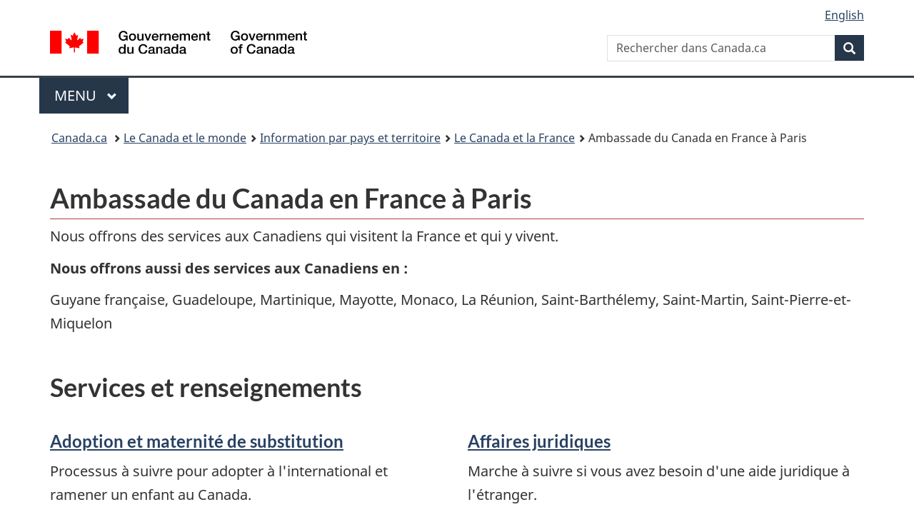

--- FILE ---
content_type: text/html; charset=utf-8
request_url: https://www.international.gc.ca/country-pays/france/paris.aspx?lang=fra
body_size: 13702
content:
<!DOCTYPE html>  <html class="no-js" lang="fr" dir="ltr">    <head>      <meta charset="utf-8">      <!-- IW --><!--<iw_root><iw><iw_components><iw_component type="Page" display_name_eng="Page" display_name_fra="Page" vpath="//server/dfait-maeci/main/internet-internet/international/country-pays/WORKAREA/content-contenu/templatedata/pages-pages/generic-generique/data/france/paris"/></iw_components></iw></iw_root>-->      <!-- Web Experience Toolkit (WET) / Boîte à outils de l'expérience Web (BOEW)        wet-boew.github.io/wet-boew/License-en.html / wet-boew.github.io/wet-boew/Licence-fr.html -->      <!-- WET v4.0.70.1 -->      <title>Ambassade du Canada en France &agrave; Paris</title>      <!-- Meta data begins -->      <meta content="width=device-width,initial-scale=1" name="viewport">      <meta name="description" content="" />      <meta name="dcterms.title" content="Ambassade du Canada en France &agrave; Paris" />      <meta name="dcterms:service" content="GAC-AMC_International" />      <meta name="dcterms.accessRights" content="2" />      <meta name="dcterms.creator" content="Affaires mondiales Canada" />      <meta name="dcterms.issued" title="W3CDTF" content="2021-04-29" />      <meta name="dcterms.modified" title="W3CDTF" content="2025-12-17" />      <meta name="dcterms.subject" title="scheme" content="Affaires étrangères" />      <meta name="dcterms.language" title="ISO639-2/T" content="fra" />       <!-- REVIEW -->                <meta name="twitter:card" content="summary_large_image" />        <meta property="og:type" content="article" />        <meta property="og:site_name" content="AMC" />                                            <link rel="canonical" href="https://www.international.gc.ca/country-pays/france/paris.aspx?lang=fra" />      <!-- Meta data ends -->                <link href="/wcmglobal/frameworks/v4.0.70.1/theme-gcweb-v13.10.1/assets/favicon.ico" rel="icon" type="image/x-icon" />      <link rel="stylesheet" href="https://use.fontawesome.com/releases/v5.8.1/css/all.css" integrity="sha384-50oBUHEmvpQ+1lW4y57PTFmhCaXp0ML5d60M1M7uH2+nqUivzIebhndOJK28anvf" crossorigin="anonymous">      <link rel="stylesheet" href="/wcmglobal/frameworks/v4.0.70.1/theme-gcweb-v13.10.1/css/theme.min.css" />      <noscript><link rel="stylesheet" href="/wcmglobal/frameworks/v4.0.70.1/wet-boew/css/noscript.min.css" /></noscript>                <!-- CustomCSSStart -->      <link href="/styles/topsitecustom.css" rel="stylesheet" media="screen" type="text/css" />      <!--link href="//country-pays/styles/branch.css" rel="stylesheet" media="all" type="text/css" /-->      <!-- CustomCSSEnd -->            <link href="https://www.international.gc.ca/styles/topsitecustom.css" rel="stylesheet" media="screen" type="text/css"><link href="https://www.international.gc.ca/country-pays/styles/branch.css" rel="stylesheet" media="screen" type="text/css">      <!-- Script Reuse: description='Google Tag Manager GAC 1of2' tagLocation='1' thisBranch='country-pays' assignedBranches='adobe_analytics,afghanistan,americas-ameriques,apec,app_cosmos,app_dialogue,app_eics-ii-scei,app_eics_ii,app_goa,app_history,app_icci,app_mops,app_panorama,app_treaty,app_wet4,arctic-arctique,arms-armes,asean,asia_pacific-asie_pacifique,bci-test,btc-dcv,c-fpt,campaign-campagne,canexport,cd-dc,cfsi-icse,cil-cai,cip-pic,cmr-test,commerce,commonwealth,consultation,controls-controles,country-pays,country_news-pays_nouvelles,court-cour,covid-19-attestation,covid-19-loan-pret,cra-rce,crime,csr_counsellor-conseiller_rse,department-ministere,development-developpement,dg-do,directives_relocation-directives_reinstallation,disas-catas,dthe-dfva,economist-economiste,education,europe,experience,fdo-ode,flight-vol-ps752,fsd-services-dse,g7,g7_canada,gac-amc,glo-glm,global-affairs-affaires-mondiales,global-markets-marches-mondiaux,gpp-ppm,history-histoire,ibd-dci-fpt,ifait-iaeci,ihdms-cscdi,indig-autoch,international,investors-investisseurs,isrop-prisi,iyp-pij,jobs-emplois,library-bibliotheque,media,media_commerce,mockups,municipal,name-anmo,nato-otan,news-nouvelles,nexcol-nceel,oas-oea,odskelton,oecd-ocde,opendata-donneesouvertes,osce,pocket_facts-fiche_information,prmny-mponu,protocol-protocole,reclassification,rrm-mrr,sanctions,secure-cusma-aceum,secure-livestream-en-direct,sell2usgov-vendreaugouvusa,seso-bsec,sicw-demo,sicw-test,spcs-scpa,specimen-signatures-specimens,ss-africa-afrique-ss,summits-sommets,tcs-sdc,tcstraining-formationsdc,trade-agreements-accords-commerciaux,trade-commerce,trade-missions-commerciale,transparency-transparence,travel-voyage,vtc-dcv,way-voie,wet3toolkit,wet4toolkit,wet_education,world-monde,yournextmarket-vosprochainsmarches' --><!-- Google Tag Manager GAC -->
<script>(function(w,d,s,l,i){w[l]=w[l]||[];w[l].push({'gtm.start':
new Date().getTime(),event:'gtm.js'});var f=d.getElementsByTagName(s)[0],
j=d.createElement(s),dl=l!='dataLayer'?'&l='+l:'';j.async=true;j.src=
'https://www.googletagmanager.com/gtm.js?id='+i+dl;f.parentNode.insertBefore(j,f);
})(window,document,'script','dataLayer','GTM-TB8GZJ');</script>
<!-- End Google Tag Manager GAC --> <!-- Script Reuse End --><!-- Script Reuse: description='Adobe Analytics RUN PROD 1of2' tagLocation='1' thisBranch='country-pays' assignedBranches='afghanistan,americas-ameriques,apec,app_cosmos,app_dialogue,app_eics-ii-scei,app_eics_ii,app_goa,app_history,app_icci,app_mops,app_panorama,app_treaty,app_wet4,arctic-arctique,arms-armes,asean,asia_pacific-asie_pacifique,bci-test,btc-dcv,campaign-campagne,canexport,cd-dc,cfsi-icse,cil-cai,cip-pic,cmr-test,commerce,commonwealth,consultation,controls-controles,country-pays,country_news-pays_nouvelles,court-cour,covid-19-attestation,covid-19-loan-pret,cra-rce,crime,csr_counsellor-conseiller_rse,department-ministere,development-developpement,dg-do,directives_relocation-directives_reinstallation,disas-catas,dthe-dfva,economist-economiste,education,europe,experience,fdo-ode,flight-vol-ps752,fsd-services-dse,g7,g7_canada,gac-amc,glo-glm,global-affairs-affaires-mondiales,global-markets-marches-mondiaux,gpp-ppm,history-histoire,ifait-iaeci,ihdms-cscdi,indig-autoch,international,investors-investisseurs,isrop-prisi,iyp-pij,jobs-emplois,library-bibliotheque,media,media_commerce,mockups,municipal,name-anmo,nato-otan,news-nouvelles,nexcol-nceel,oas-oea,odskelton,oecd-ocde,opendata-donneesouvertes,osce,prmny-mponu,protocol-protocole,reclassification,rrm-mrr,sanctions,secure-cusma-aceum,secure-livestream-en-direct,sell2usgov-vendreaugouvusa,seso-bsec,sicw-demo,sicw-test,spcs-scpa,specimen-signatures-specimens,ss-africa-afrique-ss,summits-sommets,tcs-sdc,tcstraining-formationsdc,trade-agreements-accords-commerciaux,trade-commerce,trade-missions-commerciale,transparency-transparence,travel-voyage,vtc-dcv,way-voie,wet3toolkit,wet4toolkit,wet_education,world-monde,yournextmarket-vosprochainsmarches' --><!-- Adobe Analytics RUN PROD 1of2 start -->
<script src="//assets.adobedtm.com/be5dfd287373/0127575cd23a/launch-f7c3e6060667.min.js"></script>
<!-- Adobe Analytics RUN PROD 1of2 end --> <!-- Script Reuse End --><!-- Script Reuse: description='Google Analytics (GA4) - GAC Master - All Websites' tagLocation='1' thisBranch='country-pays' assignedBranches='adobe_analytics,americas-ameriques,app_cosmos,app_dialogue,app_eics-ii-scei,app_eics_ii,app_goa,app_history,app_icci,app_mops,app_panorama,app_treaty,app_wet4,c-fpt,campaign-campagne,cd-dc,commerce,consultation,controls-controles,country-pays,country_news-pays_nouvelles,covid-19-attestation,covid-19-loan-pret,cra-rce,csr_counsellor-conseiller_rse,department-ministere,development-developpement,dg-do,directives_relocation-directives_reinstallation,dthe-dfva,economist-economiste,education,experience,fdo-ode,flight-vol-ps752,fsd-services-dse,g7_canada,gac-amc,glo-glm,global-affairs-affaires-mondiales,gpp-ppm,history-histoire,ibd-dci-fpt,ihdms-cscdi,international,media,media_commerce,mockups,municipal,name-anmo,news-nouvelles,nexcol-nceel,opendata-donneesouvertes,pocket_facts-fiche_information,protocol-protocole,reclassification,seso-bsec,sicw-demo,sicw-test,spcs-scpa,specimen-signatures-specimens,summits-sommets,tcstraining-formationsdc,trade-agreements-accords-commerciaux,trade-commerce,transparency-transparence,travel-voyage,vtc-dcv,wet3toolkit,wet4toolkit,wet_education,world-monde' --><!-- Global site tag (gtag.js) - Google Analytics - GAC Master (GA4) start -->
<script async src="https://www.googletagmanager.com/gtag/js?id=G-MTE7792H4X"></script>
<script>
window.dataLayer = window.dataLayer || [];
function gtag(){dataLayer.push(arguments);}
gtag('js', new Date());
gtag('config', 'G-MTE7792H4X');
</script>
<!-- Global site tag (gtag.js) - Google Analytics - GAC Master (GA4) end --> <!-- Script Reuse End --><!-- Script Reuse: description='Google Tag Manager - GA4 - 1of2' tagLocation='1' thisBranch='country-pays' assignedBranches='americas-ameriques,c-fpt,campaign-campagne,cd-dc,commerce,consultation,controls-controles,country-pays,country_news-pays_nouvelles,covid-19-attestation,covid-19-loan-pret,cra-rce,csr_counsellor-conseiller_rse,department-ministere,development-developpement,dg-do,directives_relocation-directives_reinstallation,dthe-dfva,econodata,economist-economiste,education,experience,fdo-ode,flight-vol-ps752,fsd-services-dse,g7_canada,gac-amc,glo-glm,global-affairs-affaires-mondiales,gpp-ppm,history-histoire,ibd-dci-fpt,ihdms-cscdi,international,media,media_commerce,mockups,municipal,name-anmo,news-nouvelles,nexcol-nceel,opendata-donneesouvertes,pocket_facts-fiche_information,protocol-protocole,reclassification,seso-bsec,sicw-demo,sicw-test,spcs-scpa,specimen-signatures-specimens,summits-sommets,tcstraining-formationsdc,trade-agreements-accords-commerciaux,trade-commerce,transparency-transparence,travel-voyage,vtc-dcv,wet3toolkit,wet4toolkit,wet_education,world-monde' --><!-- Google Tag Manager - GA4 Start 1of2-->
<script>(function(w,d,s,l,i){w[l]=w[l]||[];w[l].push({'gtm.start':
new Date().getTime(),event:'gtm.js'});var f=d.getElementsByTagName(s)[0],
j=d.createElement(s),dl=l!='dataLayer'?'&l='+l:'';j.async=true;j.src=
'https://www.googletagmanager.com/gtm.js?id='+i+dl;f.parentNode.insertBefore(j,f);
})(window,document,'script','dataLayer','GTM-N8NXCQL');</script>
<!-- Google Tag Manager - GA4 End 1of2--> <!-- Script Reuse End --><!-- Script Reuse: description='WET4 Canada.ca Invitation Manager VERSION 1.2.2 1of2' tagLocation='1' thisBranch='country-pays' assignedBranches='campaign-campagne,consultation,country-pays,country_news-pays_nouvelles,covid-19-attestation,covid-19-loan-pret,flight-vol-ps752,gac-amc,global-affairs-affaires-mondiales,news-nouvelles,trade-commerce,transparency-transparence,world-monde' --><!-- WET4 Canada.ca Invitation Manager 1.2.2 1of2 start -->
<link rel="stylesheet" href="https://www.international.gc.ca/international/assets/invitation-manager2/Overlay.css">
<!-- WET4 Canada.ca Invitation Manager 1.2.2 1of2 end -->

 <!-- Script Reuse End -->      <!-- Custom CSS Start --><link rel="stylesheet" href="https://use.fontawesome.com/releases/v5.2.0/css/all.css" integrity="sha384-hWVjflwFxL6sNzntih27bfxkr27PmbbK/iSvJ+a4+0owXq79v+lsFkW54bOGbiDQ" crossorigin="anonymous"><style>/*! General Start */main.container {	width: 100%;	padding: 0px !important;}.pagedetails {	margin-right: auto;	margin-left: auto;	padding-right: 15px;	padding-left: 15px;}/*! General End *//*! Featured Start */.country-featured {	background-color: #31708f;	padding-top: 30px;	padding-bottom: 30px;	-webkit-box-shadow: inset 0 1px 1px rgba(0,0,0,.05);	-moz-box-shadow: inset 0 1px 1px rgba(0,0,0,.05);	box-shadow: inset 0 1px 1px rgba(0,0,0,.05);}.country-featured h2 {	margin: 0px;	padding: 0px;	line-height: 30px;	color: #ffffff;}.country-featured h2 a {	color: #ffffff;}/*! Featured End *//*! Doormats Start */.country-doormats {	margin-bottom: 30px;}/*! Doormats End *//*! Office information Start */.country-office-information {	background-color: #f5f5f5;	margin-bottom: 15px;	padding-top: 30px;	padding-bottom: 30px;	-webkit-box-shadow: inset 0 1px 1px rgba(0,0,0,.05);	-moz-box-shadow: inset 0 1px 1px rgba(0,0,0,.05);	box-shadow: inset 0 1px 1px rgba(0,0,0,.05);}.country-office-information h2 {	margin-top: 0px;	padding-top: 0px;}.country-office-information ul {	margin-top: 0px;	margin-bottom: 0px;	padding-top: 0px;	padding-bottom: 0px;}/*! Office information End *//*! News Start */.country-sm dt {	width: 60px !important;}.country-sm dd {	margin-left: 60px !important;	padding-top: 15px;}/*! News End *//*! Services Start */.country-services {	margin-bottom: 15px;}/*! Services End *//*! Cellphone screen size Start */@media (max-width:767px) {}/*! Cellphone screen size End *//*! Tablet screen size Start */@media (min-width:768px) {/*! General styling Start */.pagedetails {	width: 750px;}/*! General styling End */}/*! Tablet screen size End *//*! Small desktop screen size Start */@media (min-width:992px) {/*! General styling Start */.pagedetails {	width: 970px;}/*! General styling End */}/*! Small desktop screen size End *//*! Large desktop screen size Start */@media (min-width:1200px) {/*! General styling Start */.pagedetails {	width: 1170px;}/*! General styling End */}/*! Large desktop screen size End */</style><!-- Custom CSS End -->    </head>          <body vocab="http://schema.org/" resource="#wb-webpage" typeof="WebPage">        <nav>          <ul id="wb-tphp">            <li class="wb-slc">              <a class="wb-sl" href="#wb-cont">Passer au contenu principal</a>            </li>            <li class="wb-slc">              <a class="wb-sl" href="#wb-info">Passer à « Au sujet du gouvernement »</a>            </li>                </ul>        </nav>        <header>          <div id="wb-bnr" class="container">            <div class="row">              <section id="wb-lng" class="col-xs-3 col-sm-12 pull-right text-right">                <h2 class="wb-inv">Sélection de la langue</h2>                <ul class="list-inline mrgn-bttm-0">                  <li id="gcwu-gcnb-lang"><a href="https://www.international.gc.ca/country-pays/france/paris.aspx?lang=eng" lang="en">English</a></li>                </ul>              </section>              <div class="brand col-xs-9 col-sm-5 col-md-4" property="publisher" resource="#wb-publisher" typeof="GovernmentOrganization">                <a href="https://www.canada.ca/fr.html" property="url">                  <img src="/wcmglobal/frameworks/v4.0.70.1/theme-gcweb-v13.10.1/assets/sig-blk-fr.svg" alt="Government of Canada" property="logo">                  <span class="wb-inv">Gouvernement du Canada</span>                </a>                <meta property="name" content="Government of Canada">                <meta property="areaServed" typeof="Country" content="Canada">                <link property="logo" href="/wcmglobal/frameworks/v4.0.70.1/theme-gcweb-v13.10.1/assets/wmms-blk.svg">              </div>                            <section id="wb-srch" class="col-lg-offset-4 col-md-offset-4 col-sm-offset-2 col-xs-12 col-sm-5 col-md-4">                <h2>Recherche</h2>                <form action="https://www.canada.ca/fr/affaires-mondiales/rechercher.html" method="get" name="cse-search-box" role="search">                  <div class="form-group wb-srch-qry">                    <label for="wb-srch-q" class="wb-inv">Recherchez le site Web</label>                    <input name="cdn" value="canada" type="hidden"/> <!-- REVIEW -->                    <input name="st" value="s" type="hidden"/> <!-- REVIEW -->                    <input name="num" value="10" type="hidden"/> <!-- REVIEW -->                    <input name="langs" value="fr" type="hidden"/> <!-- REVIEW -->                    <input name="st1rt" value="1" type="hidden"/> <!-- REVIEW -->                    <input id="wb-srch-q" list="wb-srch-q-ac" class="wb-srch-q form-control" name="q" type="search" value="" size="34" maxlength="170" placeholder="Rechercher dans Canada.ca">                    <datalist id="wb-srch-q-ac"></datalist>                  </div>                  <div class="form-group submit">                    <button type="submit" id="wb-srch-sub" class="btn btn-primary btn-small" name="wb-srch-sub">                      <span class="glyphicon-search glyphicon"></span><span class="wb-inv">Recherche</span>                    </button>                  </div>                </form>              </section>            </div>          </div>          <!-- GoC NAVIGATION STARTS -->          <nav class="gcweb-menu" typeof="SiteNavigationElement">            <div class="container">              <h2 class="wb-inv">Menu</h2>              <button type="button" aria-haspopup="true" aria-expanded="false"><span class="wb-inv">Main </span>Menu <span class="expicon glyphicon glyphicon-chevron-down"></span></button>              <ul role="menu" aria-orientation="vertical" data-ajax-replace="https://www.canada.ca/content/dam/canada/sitemenu/sitemenu-v2-fr.html">                <li role="presentation"><a role="menuitem" href="https://www.canada.ca/fr/services/emplois.html">Emplois et milieu de travail</a></li>                <li role="presentation"><a role="menuitem" href="https://www.canada.ca/fr/services/immigration-citoyennete.html">Immigration et citoyenneté</a></li>                <li role="presentation"><a role="menuitem" href="https://voyage.gc.ca/">Voyage et tourisme</a></li>                <li role="presentation"><a role="menuitem" href="https://www.canada.ca/fr/services/entreprises.html">Entreprises et industrie</a></li>                <li role="presentation"><a role="menuitem" href="https://www.canada.ca/fr/services/prestations.html">Prestations</a></li>                <li role="presentation"><a role="menuitem" href="https://www.canada.ca/fr/services/sante.html">Santé</a></li>                <li role="presentation"><a role="menuitem" href="https://www.canada.ca/fr/services/impots.html">Impôts</a></li>                <li role="presentation"><a role="menuitem" href="https://www.canada.ca/fr/services/environnement.html">Environnement et ressources naturelles</a></li>                <li role="presentation"><a role="menuitem" href="https://www.canada.ca/fr/services/defense.html">Sécurité nationale et défense</a></li>                <li role="presentation"><a role="menuitem" href="https://www.canada.ca/fr/services/culture.html">Culture, histoire et sport</a></li>                <li role="presentation"><a role="menuitem" href="https://www.canada.ca/fr/services/police.html">Services de police, justice et urgences</a></li>                <li role="presentation"><a role="menuitem" href="https://www.canada.ca/fr/services/transport.html">Transport et infrastructure</a></li>                <li role="presentation"><a role="menuitem" href="https://www.international.gc.ca/world-monde/index.aspx?lang=fra">Le Canada et le monde</a></li>                <li role="presentation"><a role="menuitem" href="https://www.canada.ca/fr/services/finance.html">Argent et finances</a></li>                <li role="presentation"><a role="menuitem" href="https://www.canada.ca/fr/services/science.html">Science et innovation</a></li>              </ul>            </div>          </nav>          <!-- GoC NAVIGATION ENDS -->                    <nav id="wb-bc" property="breadcrumb">            <h2>Vous êtes ici :</h2>            <div class="container">              <ol class="breadcrumb">                <li>                  <a href="https://www.canada.ca/fr.html">Canada.ca</a>                </li>                <li><a href="https://www.international.gc.ca/world-monde/index.aspx?lang=fra">Le Canada et le monde</a></li><li><a href="https://www.international.gc.ca/world-monde/country-pays/index.aspx?lang=fra">Information par pays et territoire</a></li><li><a href="https://www.international.gc.ca/country-pays/france/index.aspx?lang=fra">Le Canada et la France</a></li><li>Ambassade du Canada en France &agrave; Paris</li>              </ol>            </div>          </nav>        </header>                                  <main property="mainContentOfPage" resource="#wb-main" class="container" typeof="WebPageElement">        <!-- MainContentStart -->        <!-- content_start -->        <!--  --> <!-- REVIEW -->        <!-- Content Start --><!-- Header Start --><div class="header"><div class="container"><div class="row"><div class="col-md-12"><h1 id="wb-cont" property="name">Ambassade du Canada en France &agrave; Paris</h1><p>Nous offrons des services aux Canadiens qui visitent la France et qui y vivent.</p><p><strong>Nous offrons aussi des services aux Canadiens en :</strong></p>
<p>Guyane française, Guadeloupe, Martinique, Mayotte, Monaco, La Réunion, Saint-Barthélemy, Saint-Martin, Saint-Pierre-et-Miquelon</p></div><div class="col-md-12"></div><div class="col-md-12"></div><div class="col-md-12"></div><div class="col-md-12"></div></div></div></div><!-- Header End --><!-- Doormats Start --><div class="country-doormats"><div class="container"><h2>Services et renseignements</h2><div class="row wb-eqht"><div class="col-md-6">
  <h3><a href="/country-pays/france/paris-info.aspx?lang=fra#AS">Adoption et maternité de substitution</a></h3>
  <p>Processus à suivre pour adopter à l'international et ramener un enfant au Canada.</p>
</div>
<div class="col-md-6">
  <h3><a href="/country-pays/france/paris-info.aspx?lang=fra#C265">Affaires juridiques</a></h3>
  <p>Marche à suivre si vous avez besoin d'une aide juridique à l'étranger.</p>
</div>
<div class="col-md-6">
  <h3><a href="/country-pays/france/paris-info.aspx?lang=fra#C261">Décès à l'étranger</a></h3>
  <p>Étapes à suivre lors du décès d’un être cher à l’étranger.</p>
</div>
<div class="col-md-6">
  <h3><a href="/country-pays/france/paris-info.aspx?lang=fra#C262">Divorce à l'étranger</a></h3>
  <p>Informations sur les procédures de divorce à l'étranger.</p>
</div>
<div class="col-md-6">
  <h3><a href="/country-pays/france/paris-info.aspx?lang=fra#C263">Enlèvement d'enfants</a></h3>
  <p>Mesures à prendre si votre enfant est enlevé au Canada ou à l'étranger.</p>
</div>
<div class="col-md-6">
  <h3><a href="/country-pays/france/paris-info.aspx?lang=fra#C260">Étudier à l'étranger</a></h3>
  <p>Renseignements sur les possibilités d’éducation ou de recherche dans les pays étrangers.</p>
</div>
<div class="col-md-6">
  <h3><a href="/country-pays/france/paris-info.aspx?lang=fra#MA">Mariage à l'étranger</a></h3>
  <p>Exigences, documents et processus à suivre pour se marier à l'étranger.</p>
</div>
<div class="col-md-6">
  <h3><a href="/country-pays/france/paris-info.aspx?lang=fra#SS">Mariage entre personnes de même sexe à l'étranger</a></h3>
  <p>Information particulière aux divers pays concernant le mariage entre personnes de même sexe.</p>
</div>
<div class="col-md-6">
  <h3><a href="/country-pays/france/paris-info.aspx?lang=fra#BA">Naissance à l'étranger</a></h3>
  <p>Enregistrer une naissance l'étranger.</p>
</div>
<div class="col-md-6">
  <h3><a href="/country-pays/france/paris-info.aspx?lang=fra#PR">Pensions et retraite</a></h3>
  <p>Renseignements sur les pensions et la retraite à l'étranger.</p>
</div>
<div class="col-md-6">
  <h3><a href="/country-pays/france/paris-info.aspx?lang=fra#CS">Services de citoyenneté</a></h3>
  <p>Étapes à suivre pour devenir citoyen canadien. Obtenir une preuve de citoyenneté.</p>
</div>
<div class="col-md-6">
  <h3><a href="/country-pays/france/paris-info.aspx?lang=fra#PS">Services de passeport</a></h3>
  <p>Faire une demande passeport et savoir quoi faire si son passeport est perdu, volé ou endommagé.</p>
</div>
<div class="col-md-6">
  <h3><a href="/country-pays/france/paris-info.aspx?lang=fra#C258">Services de visas et d’immigration</a></h3>
  <p>Faire une demande d'immigration. Obtenir un visa pour étudier ou travailler au Canada, ou y venir en touriste.</p>
</div>
<div class="col-md-6">
  <h3><a href="/country-pays/france/paris-info.aspx?lang=fra#NS">Services notariaux</a></h3>
  <p>Services notariaux offerts dans nos ambassades et nos consulats.</p>
</div>
<div class="col-md-6">
  <h3><a href="/country-pays/france/paris-info.aspx?lang=fra#C264">Vérification de casier judiciaire</a></h3>
  <p>Comment obtenir une vérification de casier judiciaire à l’étranger, si nécessaire.</p>
</div>
<div class="col-md-6">
  <h3><a href="/country-pays/france/paris-info.aspx?lang=fra#VA">Voter depuis l'étranger</a></h3>
  <p>Le processus de vote pour les Canadiens qui vivent à l'étranger.</p>
</div></div></div></div><!-- Doormats End --><!-- Office information Start --><div class="country-office-information"><div class="container"><div class="row"><div class="col-md-6"><h2>Informations sur le bureau</h2><h3>Adresse</h3>
<p><a href="https://www.google.com/maps/search/?api=1&amp;query=48.872422,2.312303">130, rue du Faubourg Saint-Honoré, 75008 Paris, France</a></p><div class="pull-left mrgn-rght-md"><a role="button" class="btn btn-primary wb-lbx" href="#contact">Contactez-nous</a></div><section id="contact" class="mfp-hide modal-dialog modal-content overlay-def"><header class="modal-header"><h2 class="modal-title">Contactez-nous</h2></header><div class="modal-body">
    <p><strong>Téléphone :</strong> +33 (0)1 44 43 29 00</p>
    <p><strong>Courriel :</strong> <a href="mailto:pariswebmaster@international.gc.ca">pariswebmaster@international.gc.ca</a></p>
    <p>
					En cas d'urgence à grande échelle, les heures d'ouverture peuvent être modifiées. L'aide consulaire d'urgence est toujours disponible 24 heures sur 24.
				</p>
    <p><strong>Heures d'ouverture: </strong></p>
    <table class="table table-hover small">
      <thead>
        <tr>
          <th class="col-xs-3">Jour</th>
          <th class="col-xs-9">heures</th>
        </tr>
      </thead>
      <tbody>
        <tr>
          <td>Lundi</td>
          <td>09:00 - 17:00 (Rendez-vous)
                                            </td>
        </tr>
        <tr>
          <td>Mardi</td>
          <td>09:00 - 17:00 (Rendez-vous)
                                            </td>
        </tr>
        <tr>
          <td>Mercredi</td>
          <td>09:00 - 17:00 (Rendez-vous)
                                            </td>
        </tr>
        <tr>
          <td>Jeudi</td>
          <td>09:00 - 17:00 (Rendez-vous)
                                            </td>
        </tr>
        <tr>
          <td>Vendredi</td>
          <td>09:00 - 17:00 (Rendez-vous)
                                            </td>
        </tr>
        <tr>
          <td>Samedi</td>
          <td>Fermé</td>
        </tr>
        <tr>
          <td>Dimanche</td>
          <td>Fermé</td>
        </tr>
      </tbody>
    </table><details><summary>Services de citoyenneté</summary><p><strong>Courriel :</strong> <a href="mailto:paris-citoyennete@international.gc.ca">paris-citoyennete@international.gc.ca</a></p>
      <p>
					En cas d'urgence à grande échelle, les heures d'ouverture peuvent être modifiées. L'aide consulaire d'urgence est toujours disponible 24 heures sur 24.
				</p>
      <p><strong>Heures d'ouverture: </strong></p>
      <table class="table table-hover small">
        <thead>
          <tr>
            <th class="col-xs-3">Jour</th>
            <th class="col-xs-9">heures</th>
          </tr>
        </thead>
        <tbody>
          <tr>
            <td>Lundi</td>
            <td>09:00 - 12:00 (Rendez-vous)
                                            </td>
          </tr>
          <tr>
            <td>Mardi</td>
            <td>09:00 - 12:00 (Rendez-vous)
                                            </td>
          </tr>
          <tr>
            <td>Mercredi</td>
            <td>09:00 - 12:00 (Rendez-vous)
                                            </td>
          </tr>
          <tr>
            <td>Jeudi</td>
            <td>09:00 - 12:00 (Rendez-vous)
                                            </td>
          </tr>
          <tr>
            <td>Vendredi</td>
            <td>09:00 - 12:00 (Rendez-vous)
                                            </td>
          </tr>
          <tr>
            <td>Samedi</td>
            <td>Fermé</td>
          </tr>
          <tr>
            <td>Dimanche</td>
            <td>Fermé</td>
          </tr>
        </tbody>
      </table></details><details><summary>Services consulaires</summary><p><strong>Téléphone :</strong> +33 (0)1 44 43 29 02</p>
      <p><strong>Télécopie :</strong> +33 (0)1 44 43 29 86</p>
      <p><strong>Courriel :</strong> <a href="mailto:paris-consulaire@international.gc.ca">paris-consulaire@international.gc.ca</a></p>
      <p>
					En cas d'urgence à grande échelle, les heures d'ouverture peuvent être modifiées. L'aide consulaire d'urgence est toujours disponible 24 heures sur 24.
				</p>
      <p><strong>Heures d'ouverture: </strong></p>
      <table class="table table-hover small">
        <thead>
          <tr>
            <th class="col-xs-3">Jour</th>
            <th class="col-xs-9">heures</th>
          </tr>
        </thead>
        <tbody>
          <tr>
            <td>Lundi</td>
            <td>09:00 - 12:00 (Rendez-vous)
                                            </td>
          </tr>
          <tr>
            <td>Mardi</td>
            <td>09:00 - 12:00 (Rendez-vous)
                                            </td>
          </tr>
          <tr>
            <td>Mercredi</td>
            <td>09:00 - 12:00 (Rendez-vous)
                                            </td>
          </tr>
          <tr>
            <td>Jeudi</td>
            <td>09:00 - 12:00 (Rendez-vous)
                                            </td>
          </tr>
          <tr>
            <td>Vendredi</td>
            <td>09:00 - 12:00 (Rendez-vous)
                                            </td>
          </tr>
          <tr>
            <td>Samedi</td>
            <td>Fermé</td>
          </tr>
          <tr>
            <td>Dimanche</td>
            <td>Fermé</td>
          </tr>
        </tbody>
      </table></details><details><summary>Relations des médias</summary><p><strong>Courriel :</strong> <a href="mailto:paris-media@international.gc.ca">paris-media@international.gc.ca</a></p></details><details><summary>Services de passeport</summary><p><strong>Courriel :</strong> <a href="mailto:paris-passeport@international.gc.ca">paris-passeport@international.gc.ca</a></p>
      <p>
					En cas d'urgence à grande échelle, les heures d'ouverture peuvent être modifiées. L'aide consulaire d'urgence est toujours disponible 24 heures sur 24.
				</p>
      <p><strong>Heures d'ouverture: </strong></p>
      <table class="table table-hover small">
        <thead>
          <tr>
            <th class="col-xs-3">Jour</th>
            <th class="col-xs-9">heures</th>
          </tr>
        </thead>
        <tbody>
          <tr>
            <td>Lundi</td>
            <td>09:00 - 12:00 (Rendez-vous)
                                            </td>
          </tr>
          <tr>
            <td>Mardi</td>
            <td>09:00 - 12:00 (Rendez-vous)
                                            </td>
          </tr>
          <tr>
            <td>Mercredi</td>
            <td>09:00 - 12:00 (Rendez-vous)
                                            </td>
          </tr>
          <tr>
            <td>Jeudi</td>
            <td>09:00 - 12:00 (Rendez-vous)
                                            </td>
          </tr>
          <tr>
            <td>Vendredi</td>
            <td>09:00 - 12:00 (Rendez-vous)
                                            </td>
          </tr>
          <tr>
            <td>Samedi</td>
            <td>Fermé</td>
          </tr>
          <tr>
            <td>Dimanche</td>
            <td>Fermé</td>
          </tr>
        </tbody>
      </table></details><details><summary>Services de visas et d'immigration</summary><p><strong>Site web : </strong><a href="https://www.canada.ca/fr/immigration-refugies-citoyennete/organisation/contactez-ircc/formulaire-web.html">
          				Formulaire Web d'IRCC
          			</a></p></details></div></section><div class="clearfix"></div><div class="pull-left mrgn-tp-md mrgn-bttm-md"><a role="button" class="btn btn-default mrgn-rght-md" href="/country-pays/france/jobs-emplois/index.aspx?lang=fra">Emplois &agrave; nos bureaux</a> <a role="button" class="btn btn-default" href="https://voyage.gc.ca/assistance/assistance-d-urgence">Demander de l'aide d'urgence</a></div><div class="clearfix"></div></div><div class="col-md-6"><!--<h2>Notre repr&eacute;sentant</h2><div class="row"><div class="col-md-3"><img class="img-responsive" alt="St&eacute;phane Dion, Ambassadeur d&eacute;sign&eacute; du Canada aupr&egrave;s de la France et de Monaco et Envoy&eacute; sp&eacute;cial aupr&egrave;s de l&rsquo;Union europ&eacute;enne et de l&rsquo;Europe" src="/country-pays/assets/images/france/paris-rep.jpg" /></div><div class="col-md-9"><p><a href="/country-pays/france/paris-rep.aspx?lang=fra">St&eacute;phane Dion</a><br />Ambassadeur du Canada aupr&egrave;s de la France, Monaco et Envoy&eacute; sp&eacute;cial aupr&egrave;s de l&rsquo;Union europ&eacute;enne et de l&rsquo;Europe</p></div></div>--><div class="clearfix mrgn-tp-lg"></div><h2>Suivez</h2>
<ul class="list-inline">
  <li><a href="#facebook-EBAFA81D-13A5-4D7C-AB75-FB7D608E9754" class="wb-lbx" rel="external"><img src="https://www.international.gc.ca/country-pays/assets/images/sm-facebook.png" alt=""><span class="sr-only">Facebook</span></a></li>
  <li><a href="#twitter-EBAFA81D-13A5-4D7C-AB75-FB7D608E9754" class="wb-lbx" rel="external"><img src="https://www.international.gc.ca/country-pays/assets/images/sm-twitter.png" alt=""><span class="sr-only">X (Twitter)</span></a></li>
  <li><a href="#instagram-EBAFA81D-13A5-4D7C-AB75-FB7D608E9754" class="wb-lbx" rel="external"><img src="https://www.international.gc.ca/country-pays/assets/images/sm-instagram.png" alt=""><span class="sr-only">Instagram</span></a></li>
  <li><a href="#linkedin-EBAFA81D-13A5-4D7C-AB75-FB7D608E9754" class="wb-lbx" rel="external"><img src="https://www.international.gc.ca/country-pays/assets/images/sm-linkedin.png" alt=""><span class="sr-only">LinkedIn</span></a></li>
</ul><section id="facebook-EBAFA81D-13A5-4D7C-AB75-FB7D608E9754" class="mfp-hide modal-dialog modal-content overlay-def"><header class="modal-header"><h2 class="modal-title">Facebook</h2></header><div class="modal-body">
    <ul class="list-unstyled lst-spcd">
      <li><a href="https://www.facebook.com/AmbCanFrance/" rel="external">Ambassade du Canada en France</a></li>
    </ul>
    <p class="text-right"><a href="https://www.canada.ca/fr/transparence/avis.html">Conditions de service</a></p>
  </div></section><section id="twitter-EBAFA81D-13A5-4D7C-AB75-FB7D608E9754" class="mfp-hide modal-dialog modal-content overlay-def"><header class="modal-header"><h2 class="modal-title">X (Twitter)</h2></header><div class="modal-body">
    <ul class="list-unstyled lst-spcd">
      <li><a href="https://x.com/AmbCanFrance" rel="external">@AmbCanFrance</a></li>
    </ul>
    <p class="text-right"><a href="https://www.canada.ca/fr/transparence/avis.html">Conditions de service</a></p>
  </div></section><section id="instagram-EBAFA81D-13A5-4D7C-AB75-FB7D608E9754" class="mfp-hide modal-dialog modal-content overlay-def"><header class="modal-header"><h2 class="modal-title">Instagram</h2></header><div class="modal-body">
    <ul class="list-unstyled lst-spcd">
      <li><a href="https://www.instagram.com/ambcanfrance/" rel="external">AmbCanFrance</a></li>
    </ul>
    <p class="text-right"><a href="https://www.canada.ca/fr/transparence/avis.html">Conditions de service</a></p>
  </div></section><section id="linkedin-EBAFA81D-13A5-4D7C-AB75-FB7D608E9754" class="mfp-hide modal-dialog modal-content overlay-def"><header class="modal-header"><h2 class="modal-title">LinkedIn</h2></header><div class="modal-body">
    <ul class="list-unstyled lst-spcd">
      <li><a href="https://www.linkedin.com/company/canadafrance/" rel="external">Ambassade du Canada en France</a></li>
    </ul>
    <p class="text-right"><a href="https://www.canada.ca/fr/transparence/avis.html">Conditions de service</a></p>
  </div></section></div></div></div></div><!-- Office information End --><!-- Services Start --><div class="country-services"><div class="container"><div class="row"><div class="col-md-6"><h2>Fermetures des bureaux</h2>
<p>Ces fermetures pourraient changer en raison des urgences à grande échelle. <a href="https://voyage.gc.ca/assistance/assistance-d-urgence">L'aide consulaire d’urgence pour les Canadiennes et les Canadiens est toujours disponible 24h sur 24.</a></p>
<table class="table table-hover small">
  <thead>
    <tr>
      <th class="col-xs-3">Date</th>
      <th class="col-xs-9">Raison</th>
    </tr>
  </thead>
  <tbody>
    <tr>
      <td>2025-10-13</td>
      <td>Action de Grâce</td>
    </tr>
    <tr>
      <td>2025-12-25</td>
      <td>Noël</td>
    </tr>
    <tr>
      <td>2025-12-26</td>
      <td>Lendemain de Noël</td>
    </tr>
    <tr>
      <td>2026-01-01</td>
      <td>Nouvel an</td>
    </tr>
    <tr>
      <td>2026-04-03</td>
      <td>Vendredi Saint</td>
    </tr>
    <tr>
      <td>2026-04-06</td>
      <td>Lundi de Pâques</td>
    </tr>
    <tr>
      <td>2026-05-01</td>
      <td>Fête du travail France</td>
    </tr>
    <tr>
      <td>2026-05-08</td>
      <td>Victoire 1945</td>
    </tr>
    <tr>
      <td>2026-07-01</td>
      <td>Fête Nationale - Canada</td>
    </tr>
    <tr>
      <td>2026-07-14</td>
      <td>Fête Nationale France</td>
    </tr>
    <tr>
      <td>2026-09-07</td>
      <td>Fête du Travail Canada</td>
    </tr>
    <tr>
      <td>2026-09-30</td>
      <td>Journée nationale de la vérité et de la réconciliation</td>
    </tr>
    <tr>
      <td>2026-11-11</td>
      <td>Jour du Souvenir</td>
    </tr>
    <tr>
      <td>2026-12-25</td>
      <td>Noël</td>
    </tr>
    <tr>
      <td>2026-12-28</td>
      <td>Lendemain de Noël</td>
    </tr>
  </tbody>
</table></div><div class="col-md-6"><h2>Liens connexes</h2><ul class="lst-spcd"><li><a href="/country-pays/france/drivers_licenses-permis_de_conduire.aspx?lang=fra">Permis de conduire en France</a></li><!-- <li><a href="/country-pays/france/study-canada-information-sessions-etudes.aspx?lang=fra">Sessions d'information sur les &eacute;tudes au Canada</a></li> --></ul></div></div></div></div><!-- Services End --><!-- Content End --><!--gen_lmd2025-12-17gen_lmd-->        <!--  --> <!-- REVIEW -->        <!-- content_end -->        <!-- <st_snippet_bottom_bar_main/> --> <!-- REVIEW -->        <div class="pagedetails">          <div class="row">                                        </div>          <dl id="wb-dtmd">            <dt>Date de modification:&#32;</dt>            <dd>              <time property="dateModified">2025-12-17</time>            </dd>          </dl>        </div>        <!-- MainContentEnd -->      </main>        <footer id="wb-info"><h2 class="wb-inv">À propos de ce site</h2>        <!--<div class="gc-contextual">      <div class="container">      <nav>       <h3>Affaires mondiales Canada</h3>       <ul class="list-col-xs-1 list-col-sm-2 list-col-md-3">      <li><a href="https://www.canada.ca/fr/services/sante.html"><span>SANTÉ</span><br /></a></li><li><a href="https://voyage.gc.ca/"><span>VOYAGE</span><br /></a></li><li><a href="https://www.canada.ca/fr/emploi-developpement-social.html"><span>SERVICE CANADA</span><br /></a></li><li><a href="https://www.canada.ca/fr/services/emplois/opportunites/gouvernement.html"><span>EMPLOIS</span><br /></a></li><li id="gcwu-gcft-ca"><div><a href="https://www.canada.ca/fr.html" >Canada.ca</a></div></li>       </ul>     </nav></div></div>-->            <div class="gc-main-footer">      <div class="container">      <nav>      <h3>Gouvernement du Canada</h3>      <ul class="list-col-xs-1 list-col-sm-2 list-col-md-3">      <li><a href="https://www.canada.ca/fr/contact.html">Toutes les coordonnées</a></li>              <li><a href="https://www.canada.ca/fr/gouvernement/min.html">Ministères et organismes</a></li>      <li><a href="https://www.canada.ca/fr/gouvernement/systeme.html">À propos du gouvernement</a></li>      </ul>      <h4><span class="wb-inv">Thèmes et sujets</span></h4><ul class="list-unstyled colcount-sm-2 colcount-md-3">      <li><a href="https://www.canada.ca/fr/services/emplois.html">Emplois et milieu de travail</a></li>            <li><a href="https://www.canada.ca/fr/services/immigration-citoyennete.html">Immigration et citoyenneté</a></li>            <li><a href="https://voyage.gc.ca/">Voyage et tourisme</a></li>                  <li><a href="https://www.canada.ca/fr/services/entreprises.html">Entreprises et industrie</a></li>            <li><a href="https://www.canada.ca/fr/services/prestations.html">Prestations</a></li>            <li><a href="https://www.canada.ca/fr/services/sante.html">Santé</a></li>            <li><a href="https://www.canada.ca/fr/services/impots.html">Impôts</a></li>                  <li><a href="https://www.canada.ca/fr/services/environnement.html">Environnement et ressources naturelles</a></li>            <li><a href="https://www.canada.ca/fr/services/defense.html">Sécurité nationale et défense</a></li>            <li><a href="https://www.canada.ca/fr/services/culture.html">Culture, histoire et sport</a></li>            <li><a href="https://www.canada.ca/fr/services/police.html">Services de police, justice et urgences</a></li>                  <li><a href="https://www.canada.ca/fr/services/transport.html">Transport et infrastructure</a></li>            <li><a href="https://www.international.gc.ca/world-monde/index.aspx?lang=fra">Le Canada et le monde</a></li>            <li><a href="https://www.canada.ca/fr/services/finance.html">Argent et finances</a></li>            <li><a href="https://www.canada.ca/fr/services/science.html">Science et innovation</a></li>                  <li><a href="https://www.canada.ca/fr/services/autochtones.html">Autochtones</a></li>            <li><a href="https://www.canada.ca/fr/services/veterans.html">Vétérans et militaires</a></li>            <li><a href="https://www.canada.ca/fr/services/jeunesse.html">Jeunesse</a></li>      </ul>     </nav></div></div>            <div class="gc-sub-footer">      <div class="container d-flex align-items-center">      <nav>      <h3 class="wb-inv">Au sujet du gouvernement</h3>      <ul>      <li><a href="https://www.canada.ca/fr/sociaux.html">Médias sociaux</a></li>                  <li><a href="https://www.canada.ca/fr/mobile.html">Applications mobiles</a></li>                  <li><a href="https://www.canada.ca/fr/gouvernement/a-propos.html">À propos de Canada.ca</a></li>                  <li><a href="https://www.canada.ca/fr/transparence/avis.html">Avis</a></li>                  <li><a href="https://www.canada.ca/fr/transparence/confidentialite.html">Confidentialité</a></li>      </ul></nav>      <div class="wtrmrk align-self-end">      <img src="/wcmglobal/frameworks/v4.0.70.1/theme-gcweb-v13.10.1/assets/wmms-blk.svg" alt="Symbole du gouvernement du Canada">      </div>      </div></div>    </footer>              <script src="https://ajax.googleapis.com/ajax/libs/jquery/2.2.4/jquery.js"></script>          <script src="/wcmglobal/frameworks/v4.0.70.1/wet-boew/js/wet-boew.min.js"></script>          <script src="/wcmglobal/frameworks/v4.0.70.1/theme-gcweb-v13.10.1/js/theme.min.js"></script>          <!-- st_wcms_toolbar -->                <!-- st_page_tracking -->          <!-- Webtrends Start --><!-- START OF SDC Advanced Tracking Code -->
<!-- Set the SDC_ID before calling the javascript file -->
<script type="text/javascript">
var gDcsId="dcsfeyrsadfnhqlymzs84f6vq_5r2m";
</script>
<!-- Execute the javascript file -->
<script type="text/javascript" src="/wcmglobal/utilities/webtrends/webtrends.load.js"></script>
<noscript>
<p><img alt="" width="1" height="1"
src="https://sdc.international.gc.ca/dcsfeyrsadfnhqlymzs84f6vq_5r2m/njs.gif?dcsuri=/nojavascript&amp;WT.js=No&amp;WT.tv=8.0.0" />
</p></noscript>
<!-- END OF SmartSource Data Collector TAG --><!-- Webtrends End -->
      <!-- st_scriptReuse 3 -->          <!-- Script Reuse: description='Google Tag Manager GAC 2of2' tagLocation='3' thisBranch='country-pays' assignedBranches='adobe_analytics,afghanistan,americas-ameriques,apec,app_cosmos,app_dialogue,app_eics-ii-scei,app_eics_ii,app_goa,app_history,app_icci,app_mops,app_panorama,app_treaty,app_wet4,arctic-arctique,arms-armes,asean,asia_pacific-asie_pacifique,bci-test,btc-dcv,c-fpt,campaign-campagne,canexport,cd-dc,cfsi-icse,cil-cai,cip-pic,cmr-test,commerce,commonwealth,consultation,controls-controles,country-pays,country_news-pays_nouvelles,court-cour,covid-19-attestation,covid-19-loan-pret,cra-rce,crime,csr_counsellor-conseiller_rse,department-ministere,development-developpement,dg-do,directives_relocation-directives_reinstallation,disas-catas,dthe-dfva,economist-economiste,education,europe,experience,fdo-ode,flight-vol-ps752,fsd-services-dse,g7,g7_canada,gac-amc,glo-glm,global-affairs-affaires-mondiales,global-markets-marches-mondiaux,gpp-ppm,history-histoire,ibd-dci-fpt,ifait-iaeci,ihdms-cscdi,indig-autoch,international,investors-investisseurs,isrop-prisi,iyp-pij,jobs-emplois,library-bibliotheque,media,media_commerce,mockups,municipal,name-anmo,nato-otan,news-nouvelles,nexcol-nceel,oas-oea,odskelton,oecd-ocde,opendata-donneesouvertes,osce,pocket_facts-fiche_information,prmny-mponu,protocol-protocole,reclassification,rrm-mrr,sanctions,secure-cusma-aceum,secure-livestream-en-direct,sell2usgov-vendreaugouvusa,seso-bsec,sicw-demo,sicw-test,spcs-scpa,specimen-signatures-specimens,ss-africa-afrique-ss,summits-sommets,tcs-sdc,tcstraining-formationsdc,trade-agreements-accords-commerciaux,trade-commerce,trade-missions-commerciale,transparency-transparence,travel-voyage,vtc-dcv,way-voie,wet3toolkit,wet4toolkit,wet_education,world-monde,yournextmarket-vosprochainsmarches' --><!-- Google Tag Manager GAC (noscript) -->
<noscript><iframe src="https://www.googletagmanager.com/ns.html?id=GTM-TB8GZJ"
height="0" width="0" style="display:none;visibility:hidden"></iframe></noscript>
<!-- End Google Tag Manager GAC (noscript) --> <!-- Script Reuse End --><!-- Script Reuse: description='Adobe Analytics RUN PROD 2of2' tagLocation='3' thisBranch='country-pays' assignedBranches='afghanistan,americas-ameriques,apec,app_cosmos,app_dialogue,app_eics-ii-scei,app_eics_ii,app_goa,app_history,app_icci,app_mops,app_panorama,app_treaty,app_wet4,arctic-arctique,arms-armes,asean,asia_pacific-asie_pacifique,bci-test,btc-dcv,campaign-campagne,canexport,cd-dc,cfsi-icse,cil-cai,cip-pic,cmr-test,commerce,commonwealth,consultation,controls-controles,country-pays,country_news-pays_nouvelles,court-cour,covid-19-attestation,covid-19-loan-pret,cra-rce,crime,csr_counsellor-conseiller_rse,department-ministere,development-developpement,dg-do,directives_relocation-directives_reinstallation,disas-catas,dthe-dfva,economist-economiste,education,europe,experience,fdo-ode,flight-vol-ps752,fsd-services-dse,g7,g7_canada,gac-amc,glo-glm,global-affairs-affaires-mondiales,global-markets-marches-mondiaux,gpp-ppm,history-histoire,ifait-iaeci,ihdms-cscdi,indig-autoch,international,investors-investisseurs,isrop-prisi,iyp-pij,jobs-emplois,library-bibliotheque,media,media_commerce,mockups,municipal,name-anmo,nato-otan,news-nouvelles,nexcol-nceel,oas-oea,odskelton,oecd-ocde,opendata-donneesouvertes,osce,prmny-mponu,protocol-protocole,reclassification,rrm-mrr,sanctions,secure-cusma-aceum,secure-livestream-en-direct,sell2usgov-vendreaugouvusa,seso-bsec,sicw-demo,sicw-test,spcs-scpa,specimen-signatures-specimens,ss-africa-afrique-ss,summits-sommets,tcs-sdc,tcstraining-formationsdc,trade-agreements-accords-commerciaux,trade-commerce,trade-missions-commerciale,transparency-transparence,travel-voyage,vtc-dcv,way-voie,wet3toolkit,wet4toolkit,wet_education,world-monde,yournextmarket-vosprochainsmarches' --><!-- Adobe Analytics RUN PROD 2of2 start -->
<script type="text/javascript">_satellite.pageBottom();</script>
<!-- Adobe Analytics RUN PROD 2of2 end --> <!-- Script Reuse End --><!-- Script Reuse: description='Google Tag Manager - GA4 2of2' tagLocation='3' thisBranch='country-pays' assignedBranches='americas-ameriques,c-fpt,campaign-campagne,cd-dc,commerce,consultation,controls-controles,country-pays,country_news-pays_nouvelles,covid-19-attestation,covid-19-loan-pret,cra-rce,csr_counsellor-conseiller_rse,department-ministere,development-developpement,dg-do,directives_relocation-directives_reinstallation,dthe-dfva,econodata,economist-economiste,education,experience,fdo-ode,flight-vol-ps752,fsd-services-dse,g7_canada,gac-amc,glo-glm,global-affairs-affaires-mondiales,gpp-ppm,history-histoire,ibd-dci-fpt,ihdms-cscdi,international,media,media_commerce,mockups,municipal,name-anmo,news-nouvelles,nexcol-nceel,opendata-donneesouvertes,pocket_facts-fiche_information,protocol-protocole,reclassification,seso-bsec,sicw-demo,sicw-test,spcs-scpa,specimen-signatures-specimens,summits-sommets,tcstraining-formationsdc,trade-agreements-accords-commerciaux,trade-commerce,transparency-transparence,travel-voyage,vtc-dcv,wet3toolkit,wet4toolkit,wet_education,world-monde' --><!-- Google Tag Manager - GA4 (noscript) Start 2of2-->
<noscript><iframe src="https://www.googletagmanager.com/ns.html?id=GTM-N8NXCQL"
height="0" width="0" style="display:none;visibility:hidden"></iframe></noscript>
<!-- Google Tag Manager - GA4 (noscript) End 2of2--> <!-- Script Reuse End --><!-- Script Reuse: description='GC Contextual Footer List Item Fix' tagLocation='3' thisBranch='country-pays' assignedBranches='***' --><script>
$('.gc-contextual').find('span').remove();
$('.gc-contextual').find('br').remove();
$('.gc-contextual').find('li#gcwu-gcft-ca').remove();
</script> <!-- Script Reuse End --><!-- Script Reuse: description='WET4 Canada.ca Invitation Manager VERSION 1.2.2 2of2' tagLocation='3' thisBranch='country-pays' assignedBranches='campaign-campagne,consultation,country-pays,country_news-pays_nouvelles,covid-19-attestation,covid-19-loan-pret,flight-vol-ps752,gac-amc,global-affairs-affaires-mondiales,news-nouvelles,trade-commerce,transparency-transparence,world-monde' --><!-- WET4 Canada.ca Invitation Manager 1.2.2 2of2 start -->
<script src="https://www.international.gc.ca/international/assets/invitation-manager2/Overlay.js"></script>
<script src="https://www.international.gc.ca/international/assets/invitation-manager2/InvitationManager.js"></script>
<!-- WET4 Canada.ca Invitation Manager 1.2.2 2of2 end -->
 <!-- Script Reuse End -->      <!-- st_custom_code -->                <!-- st_end_of_body -->                <!-- end -->        </body>      </html>    